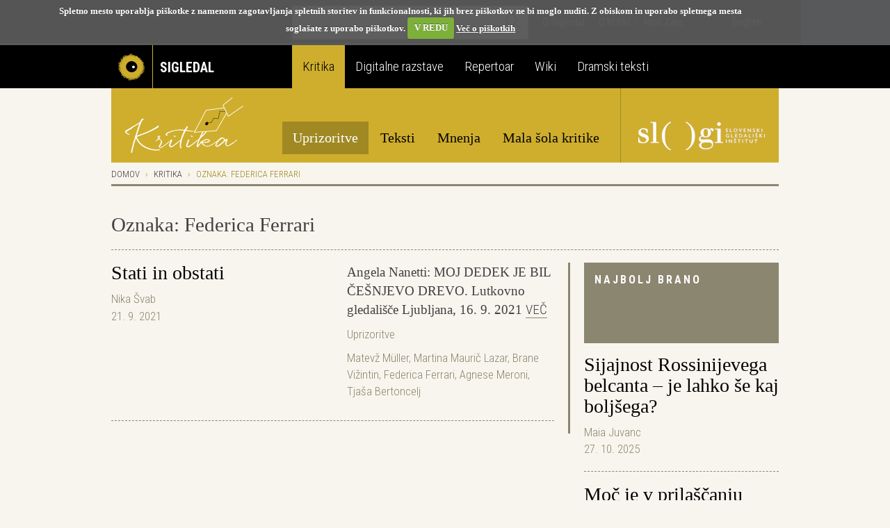

--- FILE ---
content_type: text/html; charset=utf-8
request_url: https://www.google.com/recaptcha/api2/anchor?ar=1&k=6LfEABMUAAAAAMK_qDRHOTY9NcVbnKEXJXwhTPEe&co=aHR0cHM6Ly92ZXphLnNpZ2xlZGFsLm9yZzo0NDM.&hl=sl&v=PoyoqOPhxBO7pBk68S4YbpHZ&theme=dark&size=normal&anchor-ms=20000&execute-ms=30000&cb=z5nrlu2ul9aw
body_size: 49531
content:
<!DOCTYPE HTML><html dir="ltr" lang="sl"><head><meta http-equiv="Content-Type" content="text/html; charset=UTF-8">
<meta http-equiv="X-UA-Compatible" content="IE=edge">
<title>reCAPTCHA</title>
<style type="text/css">
/* cyrillic-ext */
@font-face {
  font-family: 'Roboto';
  font-style: normal;
  font-weight: 400;
  font-stretch: 100%;
  src: url(//fonts.gstatic.com/s/roboto/v48/KFO7CnqEu92Fr1ME7kSn66aGLdTylUAMa3GUBHMdazTgWw.woff2) format('woff2');
  unicode-range: U+0460-052F, U+1C80-1C8A, U+20B4, U+2DE0-2DFF, U+A640-A69F, U+FE2E-FE2F;
}
/* cyrillic */
@font-face {
  font-family: 'Roboto';
  font-style: normal;
  font-weight: 400;
  font-stretch: 100%;
  src: url(//fonts.gstatic.com/s/roboto/v48/KFO7CnqEu92Fr1ME7kSn66aGLdTylUAMa3iUBHMdazTgWw.woff2) format('woff2');
  unicode-range: U+0301, U+0400-045F, U+0490-0491, U+04B0-04B1, U+2116;
}
/* greek-ext */
@font-face {
  font-family: 'Roboto';
  font-style: normal;
  font-weight: 400;
  font-stretch: 100%;
  src: url(//fonts.gstatic.com/s/roboto/v48/KFO7CnqEu92Fr1ME7kSn66aGLdTylUAMa3CUBHMdazTgWw.woff2) format('woff2');
  unicode-range: U+1F00-1FFF;
}
/* greek */
@font-face {
  font-family: 'Roboto';
  font-style: normal;
  font-weight: 400;
  font-stretch: 100%;
  src: url(//fonts.gstatic.com/s/roboto/v48/KFO7CnqEu92Fr1ME7kSn66aGLdTylUAMa3-UBHMdazTgWw.woff2) format('woff2');
  unicode-range: U+0370-0377, U+037A-037F, U+0384-038A, U+038C, U+038E-03A1, U+03A3-03FF;
}
/* math */
@font-face {
  font-family: 'Roboto';
  font-style: normal;
  font-weight: 400;
  font-stretch: 100%;
  src: url(//fonts.gstatic.com/s/roboto/v48/KFO7CnqEu92Fr1ME7kSn66aGLdTylUAMawCUBHMdazTgWw.woff2) format('woff2');
  unicode-range: U+0302-0303, U+0305, U+0307-0308, U+0310, U+0312, U+0315, U+031A, U+0326-0327, U+032C, U+032F-0330, U+0332-0333, U+0338, U+033A, U+0346, U+034D, U+0391-03A1, U+03A3-03A9, U+03B1-03C9, U+03D1, U+03D5-03D6, U+03F0-03F1, U+03F4-03F5, U+2016-2017, U+2034-2038, U+203C, U+2040, U+2043, U+2047, U+2050, U+2057, U+205F, U+2070-2071, U+2074-208E, U+2090-209C, U+20D0-20DC, U+20E1, U+20E5-20EF, U+2100-2112, U+2114-2115, U+2117-2121, U+2123-214F, U+2190, U+2192, U+2194-21AE, U+21B0-21E5, U+21F1-21F2, U+21F4-2211, U+2213-2214, U+2216-22FF, U+2308-230B, U+2310, U+2319, U+231C-2321, U+2336-237A, U+237C, U+2395, U+239B-23B7, U+23D0, U+23DC-23E1, U+2474-2475, U+25AF, U+25B3, U+25B7, U+25BD, U+25C1, U+25CA, U+25CC, U+25FB, U+266D-266F, U+27C0-27FF, U+2900-2AFF, U+2B0E-2B11, U+2B30-2B4C, U+2BFE, U+3030, U+FF5B, U+FF5D, U+1D400-1D7FF, U+1EE00-1EEFF;
}
/* symbols */
@font-face {
  font-family: 'Roboto';
  font-style: normal;
  font-weight: 400;
  font-stretch: 100%;
  src: url(//fonts.gstatic.com/s/roboto/v48/KFO7CnqEu92Fr1ME7kSn66aGLdTylUAMaxKUBHMdazTgWw.woff2) format('woff2');
  unicode-range: U+0001-000C, U+000E-001F, U+007F-009F, U+20DD-20E0, U+20E2-20E4, U+2150-218F, U+2190, U+2192, U+2194-2199, U+21AF, U+21E6-21F0, U+21F3, U+2218-2219, U+2299, U+22C4-22C6, U+2300-243F, U+2440-244A, U+2460-24FF, U+25A0-27BF, U+2800-28FF, U+2921-2922, U+2981, U+29BF, U+29EB, U+2B00-2BFF, U+4DC0-4DFF, U+FFF9-FFFB, U+10140-1018E, U+10190-1019C, U+101A0, U+101D0-101FD, U+102E0-102FB, U+10E60-10E7E, U+1D2C0-1D2D3, U+1D2E0-1D37F, U+1F000-1F0FF, U+1F100-1F1AD, U+1F1E6-1F1FF, U+1F30D-1F30F, U+1F315, U+1F31C, U+1F31E, U+1F320-1F32C, U+1F336, U+1F378, U+1F37D, U+1F382, U+1F393-1F39F, U+1F3A7-1F3A8, U+1F3AC-1F3AF, U+1F3C2, U+1F3C4-1F3C6, U+1F3CA-1F3CE, U+1F3D4-1F3E0, U+1F3ED, U+1F3F1-1F3F3, U+1F3F5-1F3F7, U+1F408, U+1F415, U+1F41F, U+1F426, U+1F43F, U+1F441-1F442, U+1F444, U+1F446-1F449, U+1F44C-1F44E, U+1F453, U+1F46A, U+1F47D, U+1F4A3, U+1F4B0, U+1F4B3, U+1F4B9, U+1F4BB, U+1F4BF, U+1F4C8-1F4CB, U+1F4D6, U+1F4DA, U+1F4DF, U+1F4E3-1F4E6, U+1F4EA-1F4ED, U+1F4F7, U+1F4F9-1F4FB, U+1F4FD-1F4FE, U+1F503, U+1F507-1F50B, U+1F50D, U+1F512-1F513, U+1F53E-1F54A, U+1F54F-1F5FA, U+1F610, U+1F650-1F67F, U+1F687, U+1F68D, U+1F691, U+1F694, U+1F698, U+1F6AD, U+1F6B2, U+1F6B9-1F6BA, U+1F6BC, U+1F6C6-1F6CF, U+1F6D3-1F6D7, U+1F6E0-1F6EA, U+1F6F0-1F6F3, U+1F6F7-1F6FC, U+1F700-1F7FF, U+1F800-1F80B, U+1F810-1F847, U+1F850-1F859, U+1F860-1F887, U+1F890-1F8AD, U+1F8B0-1F8BB, U+1F8C0-1F8C1, U+1F900-1F90B, U+1F93B, U+1F946, U+1F984, U+1F996, U+1F9E9, U+1FA00-1FA6F, U+1FA70-1FA7C, U+1FA80-1FA89, U+1FA8F-1FAC6, U+1FACE-1FADC, U+1FADF-1FAE9, U+1FAF0-1FAF8, U+1FB00-1FBFF;
}
/* vietnamese */
@font-face {
  font-family: 'Roboto';
  font-style: normal;
  font-weight: 400;
  font-stretch: 100%;
  src: url(//fonts.gstatic.com/s/roboto/v48/KFO7CnqEu92Fr1ME7kSn66aGLdTylUAMa3OUBHMdazTgWw.woff2) format('woff2');
  unicode-range: U+0102-0103, U+0110-0111, U+0128-0129, U+0168-0169, U+01A0-01A1, U+01AF-01B0, U+0300-0301, U+0303-0304, U+0308-0309, U+0323, U+0329, U+1EA0-1EF9, U+20AB;
}
/* latin-ext */
@font-face {
  font-family: 'Roboto';
  font-style: normal;
  font-weight: 400;
  font-stretch: 100%;
  src: url(//fonts.gstatic.com/s/roboto/v48/KFO7CnqEu92Fr1ME7kSn66aGLdTylUAMa3KUBHMdazTgWw.woff2) format('woff2');
  unicode-range: U+0100-02BA, U+02BD-02C5, U+02C7-02CC, U+02CE-02D7, U+02DD-02FF, U+0304, U+0308, U+0329, U+1D00-1DBF, U+1E00-1E9F, U+1EF2-1EFF, U+2020, U+20A0-20AB, U+20AD-20C0, U+2113, U+2C60-2C7F, U+A720-A7FF;
}
/* latin */
@font-face {
  font-family: 'Roboto';
  font-style: normal;
  font-weight: 400;
  font-stretch: 100%;
  src: url(//fonts.gstatic.com/s/roboto/v48/KFO7CnqEu92Fr1ME7kSn66aGLdTylUAMa3yUBHMdazQ.woff2) format('woff2');
  unicode-range: U+0000-00FF, U+0131, U+0152-0153, U+02BB-02BC, U+02C6, U+02DA, U+02DC, U+0304, U+0308, U+0329, U+2000-206F, U+20AC, U+2122, U+2191, U+2193, U+2212, U+2215, U+FEFF, U+FFFD;
}
/* cyrillic-ext */
@font-face {
  font-family: 'Roboto';
  font-style: normal;
  font-weight: 500;
  font-stretch: 100%;
  src: url(//fonts.gstatic.com/s/roboto/v48/KFO7CnqEu92Fr1ME7kSn66aGLdTylUAMa3GUBHMdazTgWw.woff2) format('woff2');
  unicode-range: U+0460-052F, U+1C80-1C8A, U+20B4, U+2DE0-2DFF, U+A640-A69F, U+FE2E-FE2F;
}
/* cyrillic */
@font-face {
  font-family: 'Roboto';
  font-style: normal;
  font-weight: 500;
  font-stretch: 100%;
  src: url(//fonts.gstatic.com/s/roboto/v48/KFO7CnqEu92Fr1ME7kSn66aGLdTylUAMa3iUBHMdazTgWw.woff2) format('woff2');
  unicode-range: U+0301, U+0400-045F, U+0490-0491, U+04B0-04B1, U+2116;
}
/* greek-ext */
@font-face {
  font-family: 'Roboto';
  font-style: normal;
  font-weight: 500;
  font-stretch: 100%;
  src: url(//fonts.gstatic.com/s/roboto/v48/KFO7CnqEu92Fr1ME7kSn66aGLdTylUAMa3CUBHMdazTgWw.woff2) format('woff2');
  unicode-range: U+1F00-1FFF;
}
/* greek */
@font-face {
  font-family: 'Roboto';
  font-style: normal;
  font-weight: 500;
  font-stretch: 100%;
  src: url(//fonts.gstatic.com/s/roboto/v48/KFO7CnqEu92Fr1ME7kSn66aGLdTylUAMa3-UBHMdazTgWw.woff2) format('woff2');
  unicode-range: U+0370-0377, U+037A-037F, U+0384-038A, U+038C, U+038E-03A1, U+03A3-03FF;
}
/* math */
@font-face {
  font-family: 'Roboto';
  font-style: normal;
  font-weight: 500;
  font-stretch: 100%;
  src: url(//fonts.gstatic.com/s/roboto/v48/KFO7CnqEu92Fr1ME7kSn66aGLdTylUAMawCUBHMdazTgWw.woff2) format('woff2');
  unicode-range: U+0302-0303, U+0305, U+0307-0308, U+0310, U+0312, U+0315, U+031A, U+0326-0327, U+032C, U+032F-0330, U+0332-0333, U+0338, U+033A, U+0346, U+034D, U+0391-03A1, U+03A3-03A9, U+03B1-03C9, U+03D1, U+03D5-03D6, U+03F0-03F1, U+03F4-03F5, U+2016-2017, U+2034-2038, U+203C, U+2040, U+2043, U+2047, U+2050, U+2057, U+205F, U+2070-2071, U+2074-208E, U+2090-209C, U+20D0-20DC, U+20E1, U+20E5-20EF, U+2100-2112, U+2114-2115, U+2117-2121, U+2123-214F, U+2190, U+2192, U+2194-21AE, U+21B0-21E5, U+21F1-21F2, U+21F4-2211, U+2213-2214, U+2216-22FF, U+2308-230B, U+2310, U+2319, U+231C-2321, U+2336-237A, U+237C, U+2395, U+239B-23B7, U+23D0, U+23DC-23E1, U+2474-2475, U+25AF, U+25B3, U+25B7, U+25BD, U+25C1, U+25CA, U+25CC, U+25FB, U+266D-266F, U+27C0-27FF, U+2900-2AFF, U+2B0E-2B11, U+2B30-2B4C, U+2BFE, U+3030, U+FF5B, U+FF5D, U+1D400-1D7FF, U+1EE00-1EEFF;
}
/* symbols */
@font-face {
  font-family: 'Roboto';
  font-style: normal;
  font-weight: 500;
  font-stretch: 100%;
  src: url(//fonts.gstatic.com/s/roboto/v48/KFO7CnqEu92Fr1ME7kSn66aGLdTylUAMaxKUBHMdazTgWw.woff2) format('woff2');
  unicode-range: U+0001-000C, U+000E-001F, U+007F-009F, U+20DD-20E0, U+20E2-20E4, U+2150-218F, U+2190, U+2192, U+2194-2199, U+21AF, U+21E6-21F0, U+21F3, U+2218-2219, U+2299, U+22C4-22C6, U+2300-243F, U+2440-244A, U+2460-24FF, U+25A0-27BF, U+2800-28FF, U+2921-2922, U+2981, U+29BF, U+29EB, U+2B00-2BFF, U+4DC0-4DFF, U+FFF9-FFFB, U+10140-1018E, U+10190-1019C, U+101A0, U+101D0-101FD, U+102E0-102FB, U+10E60-10E7E, U+1D2C0-1D2D3, U+1D2E0-1D37F, U+1F000-1F0FF, U+1F100-1F1AD, U+1F1E6-1F1FF, U+1F30D-1F30F, U+1F315, U+1F31C, U+1F31E, U+1F320-1F32C, U+1F336, U+1F378, U+1F37D, U+1F382, U+1F393-1F39F, U+1F3A7-1F3A8, U+1F3AC-1F3AF, U+1F3C2, U+1F3C4-1F3C6, U+1F3CA-1F3CE, U+1F3D4-1F3E0, U+1F3ED, U+1F3F1-1F3F3, U+1F3F5-1F3F7, U+1F408, U+1F415, U+1F41F, U+1F426, U+1F43F, U+1F441-1F442, U+1F444, U+1F446-1F449, U+1F44C-1F44E, U+1F453, U+1F46A, U+1F47D, U+1F4A3, U+1F4B0, U+1F4B3, U+1F4B9, U+1F4BB, U+1F4BF, U+1F4C8-1F4CB, U+1F4D6, U+1F4DA, U+1F4DF, U+1F4E3-1F4E6, U+1F4EA-1F4ED, U+1F4F7, U+1F4F9-1F4FB, U+1F4FD-1F4FE, U+1F503, U+1F507-1F50B, U+1F50D, U+1F512-1F513, U+1F53E-1F54A, U+1F54F-1F5FA, U+1F610, U+1F650-1F67F, U+1F687, U+1F68D, U+1F691, U+1F694, U+1F698, U+1F6AD, U+1F6B2, U+1F6B9-1F6BA, U+1F6BC, U+1F6C6-1F6CF, U+1F6D3-1F6D7, U+1F6E0-1F6EA, U+1F6F0-1F6F3, U+1F6F7-1F6FC, U+1F700-1F7FF, U+1F800-1F80B, U+1F810-1F847, U+1F850-1F859, U+1F860-1F887, U+1F890-1F8AD, U+1F8B0-1F8BB, U+1F8C0-1F8C1, U+1F900-1F90B, U+1F93B, U+1F946, U+1F984, U+1F996, U+1F9E9, U+1FA00-1FA6F, U+1FA70-1FA7C, U+1FA80-1FA89, U+1FA8F-1FAC6, U+1FACE-1FADC, U+1FADF-1FAE9, U+1FAF0-1FAF8, U+1FB00-1FBFF;
}
/* vietnamese */
@font-face {
  font-family: 'Roboto';
  font-style: normal;
  font-weight: 500;
  font-stretch: 100%;
  src: url(//fonts.gstatic.com/s/roboto/v48/KFO7CnqEu92Fr1ME7kSn66aGLdTylUAMa3OUBHMdazTgWw.woff2) format('woff2');
  unicode-range: U+0102-0103, U+0110-0111, U+0128-0129, U+0168-0169, U+01A0-01A1, U+01AF-01B0, U+0300-0301, U+0303-0304, U+0308-0309, U+0323, U+0329, U+1EA0-1EF9, U+20AB;
}
/* latin-ext */
@font-face {
  font-family: 'Roboto';
  font-style: normal;
  font-weight: 500;
  font-stretch: 100%;
  src: url(//fonts.gstatic.com/s/roboto/v48/KFO7CnqEu92Fr1ME7kSn66aGLdTylUAMa3KUBHMdazTgWw.woff2) format('woff2');
  unicode-range: U+0100-02BA, U+02BD-02C5, U+02C7-02CC, U+02CE-02D7, U+02DD-02FF, U+0304, U+0308, U+0329, U+1D00-1DBF, U+1E00-1E9F, U+1EF2-1EFF, U+2020, U+20A0-20AB, U+20AD-20C0, U+2113, U+2C60-2C7F, U+A720-A7FF;
}
/* latin */
@font-face {
  font-family: 'Roboto';
  font-style: normal;
  font-weight: 500;
  font-stretch: 100%;
  src: url(//fonts.gstatic.com/s/roboto/v48/KFO7CnqEu92Fr1ME7kSn66aGLdTylUAMa3yUBHMdazQ.woff2) format('woff2');
  unicode-range: U+0000-00FF, U+0131, U+0152-0153, U+02BB-02BC, U+02C6, U+02DA, U+02DC, U+0304, U+0308, U+0329, U+2000-206F, U+20AC, U+2122, U+2191, U+2193, U+2212, U+2215, U+FEFF, U+FFFD;
}
/* cyrillic-ext */
@font-face {
  font-family: 'Roboto';
  font-style: normal;
  font-weight: 900;
  font-stretch: 100%;
  src: url(//fonts.gstatic.com/s/roboto/v48/KFO7CnqEu92Fr1ME7kSn66aGLdTylUAMa3GUBHMdazTgWw.woff2) format('woff2');
  unicode-range: U+0460-052F, U+1C80-1C8A, U+20B4, U+2DE0-2DFF, U+A640-A69F, U+FE2E-FE2F;
}
/* cyrillic */
@font-face {
  font-family: 'Roboto';
  font-style: normal;
  font-weight: 900;
  font-stretch: 100%;
  src: url(//fonts.gstatic.com/s/roboto/v48/KFO7CnqEu92Fr1ME7kSn66aGLdTylUAMa3iUBHMdazTgWw.woff2) format('woff2');
  unicode-range: U+0301, U+0400-045F, U+0490-0491, U+04B0-04B1, U+2116;
}
/* greek-ext */
@font-face {
  font-family: 'Roboto';
  font-style: normal;
  font-weight: 900;
  font-stretch: 100%;
  src: url(//fonts.gstatic.com/s/roboto/v48/KFO7CnqEu92Fr1ME7kSn66aGLdTylUAMa3CUBHMdazTgWw.woff2) format('woff2');
  unicode-range: U+1F00-1FFF;
}
/* greek */
@font-face {
  font-family: 'Roboto';
  font-style: normal;
  font-weight: 900;
  font-stretch: 100%;
  src: url(//fonts.gstatic.com/s/roboto/v48/KFO7CnqEu92Fr1ME7kSn66aGLdTylUAMa3-UBHMdazTgWw.woff2) format('woff2');
  unicode-range: U+0370-0377, U+037A-037F, U+0384-038A, U+038C, U+038E-03A1, U+03A3-03FF;
}
/* math */
@font-face {
  font-family: 'Roboto';
  font-style: normal;
  font-weight: 900;
  font-stretch: 100%;
  src: url(//fonts.gstatic.com/s/roboto/v48/KFO7CnqEu92Fr1ME7kSn66aGLdTylUAMawCUBHMdazTgWw.woff2) format('woff2');
  unicode-range: U+0302-0303, U+0305, U+0307-0308, U+0310, U+0312, U+0315, U+031A, U+0326-0327, U+032C, U+032F-0330, U+0332-0333, U+0338, U+033A, U+0346, U+034D, U+0391-03A1, U+03A3-03A9, U+03B1-03C9, U+03D1, U+03D5-03D6, U+03F0-03F1, U+03F4-03F5, U+2016-2017, U+2034-2038, U+203C, U+2040, U+2043, U+2047, U+2050, U+2057, U+205F, U+2070-2071, U+2074-208E, U+2090-209C, U+20D0-20DC, U+20E1, U+20E5-20EF, U+2100-2112, U+2114-2115, U+2117-2121, U+2123-214F, U+2190, U+2192, U+2194-21AE, U+21B0-21E5, U+21F1-21F2, U+21F4-2211, U+2213-2214, U+2216-22FF, U+2308-230B, U+2310, U+2319, U+231C-2321, U+2336-237A, U+237C, U+2395, U+239B-23B7, U+23D0, U+23DC-23E1, U+2474-2475, U+25AF, U+25B3, U+25B7, U+25BD, U+25C1, U+25CA, U+25CC, U+25FB, U+266D-266F, U+27C0-27FF, U+2900-2AFF, U+2B0E-2B11, U+2B30-2B4C, U+2BFE, U+3030, U+FF5B, U+FF5D, U+1D400-1D7FF, U+1EE00-1EEFF;
}
/* symbols */
@font-face {
  font-family: 'Roboto';
  font-style: normal;
  font-weight: 900;
  font-stretch: 100%;
  src: url(//fonts.gstatic.com/s/roboto/v48/KFO7CnqEu92Fr1ME7kSn66aGLdTylUAMaxKUBHMdazTgWw.woff2) format('woff2');
  unicode-range: U+0001-000C, U+000E-001F, U+007F-009F, U+20DD-20E0, U+20E2-20E4, U+2150-218F, U+2190, U+2192, U+2194-2199, U+21AF, U+21E6-21F0, U+21F3, U+2218-2219, U+2299, U+22C4-22C6, U+2300-243F, U+2440-244A, U+2460-24FF, U+25A0-27BF, U+2800-28FF, U+2921-2922, U+2981, U+29BF, U+29EB, U+2B00-2BFF, U+4DC0-4DFF, U+FFF9-FFFB, U+10140-1018E, U+10190-1019C, U+101A0, U+101D0-101FD, U+102E0-102FB, U+10E60-10E7E, U+1D2C0-1D2D3, U+1D2E0-1D37F, U+1F000-1F0FF, U+1F100-1F1AD, U+1F1E6-1F1FF, U+1F30D-1F30F, U+1F315, U+1F31C, U+1F31E, U+1F320-1F32C, U+1F336, U+1F378, U+1F37D, U+1F382, U+1F393-1F39F, U+1F3A7-1F3A8, U+1F3AC-1F3AF, U+1F3C2, U+1F3C4-1F3C6, U+1F3CA-1F3CE, U+1F3D4-1F3E0, U+1F3ED, U+1F3F1-1F3F3, U+1F3F5-1F3F7, U+1F408, U+1F415, U+1F41F, U+1F426, U+1F43F, U+1F441-1F442, U+1F444, U+1F446-1F449, U+1F44C-1F44E, U+1F453, U+1F46A, U+1F47D, U+1F4A3, U+1F4B0, U+1F4B3, U+1F4B9, U+1F4BB, U+1F4BF, U+1F4C8-1F4CB, U+1F4D6, U+1F4DA, U+1F4DF, U+1F4E3-1F4E6, U+1F4EA-1F4ED, U+1F4F7, U+1F4F9-1F4FB, U+1F4FD-1F4FE, U+1F503, U+1F507-1F50B, U+1F50D, U+1F512-1F513, U+1F53E-1F54A, U+1F54F-1F5FA, U+1F610, U+1F650-1F67F, U+1F687, U+1F68D, U+1F691, U+1F694, U+1F698, U+1F6AD, U+1F6B2, U+1F6B9-1F6BA, U+1F6BC, U+1F6C6-1F6CF, U+1F6D3-1F6D7, U+1F6E0-1F6EA, U+1F6F0-1F6F3, U+1F6F7-1F6FC, U+1F700-1F7FF, U+1F800-1F80B, U+1F810-1F847, U+1F850-1F859, U+1F860-1F887, U+1F890-1F8AD, U+1F8B0-1F8BB, U+1F8C0-1F8C1, U+1F900-1F90B, U+1F93B, U+1F946, U+1F984, U+1F996, U+1F9E9, U+1FA00-1FA6F, U+1FA70-1FA7C, U+1FA80-1FA89, U+1FA8F-1FAC6, U+1FACE-1FADC, U+1FADF-1FAE9, U+1FAF0-1FAF8, U+1FB00-1FBFF;
}
/* vietnamese */
@font-face {
  font-family: 'Roboto';
  font-style: normal;
  font-weight: 900;
  font-stretch: 100%;
  src: url(//fonts.gstatic.com/s/roboto/v48/KFO7CnqEu92Fr1ME7kSn66aGLdTylUAMa3OUBHMdazTgWw.woff2) format('woff2');
  unicode-range: U+0102-0103, U+0110-0111, U+0128-0129, U+0168-0169, U+01A0-01A1, U+01AF-01B0, U+0300-0301, U+0303-0304, U+0308-0309, U+0323, U+0329, U+1EA0-1EF9, U+20AB;
}
/* latin-ext */
@font-face {
  font-family: 'Roboto';
  font-style: normal;
  font-weight: 900;
  font-stretch: 100%;
  src: url(//fonts.gstatic.com/s/roboto/v48/KFO7CnqEu92Fr1ME7kSn66aGLdTylUAMa3KUBHMdazTgWw.woff2) format('woff2');
  unicode-range: U+0100-02BA, U+02BD-02C5, U+02C7-02CC, U+02CE-02D7, U+02DD-02FF, U+0304, U+0308, U+0329, U+1D00-1DBF, U+1E00-1E9F, U+1EF2-1EFF, U+2020, U+20A0-20AB, U+20AD-20C0, U+2113, U+2C60-2C7F, U+A720-A7FF;
}
/* latin */
@font-face {
  font-family: 'Roboto';
  font-style: normal;
  font-weight: 900;
  font-stretch: 100%;
  src: url(//fonts.gstatic.com/s/roboto/v48/KFO7CnqEu92Fr1ME7kSn66aGLdTylUAMa3yUBHMdazQ.woff2) format('woff2');
  unicode-range: U+0000-00FF, U+0131, U+0152-0153, U+02BB-02BC, U+02C6, U+02DA, U+02DC, U+0304, U+0308, U+0329, U+2000-206F, U+20AC, U+2122, U+2191, U+2193, U+2212, U+2215, U+FEFF, U+FFFD;
}

</style>
<link rel="stylesheet" type="text/css" href="https://www.gstatic.com/recaptcha/releases/PoyoqOPhxBO7pBk68S4YbpHZ/styles__ltr.css">
<script nonce="74_oMs0Boj-wabxIRgFTeA" type="text/javascript">window['__recaptcha_api'] = 'https://www.google.com/recaptcha/api2/';</script>
<script type="text/javascript" src="https://www.gstatic.com/recaptcha/releases/PoyoqOPhxBO7pBk68S4YbpHZ/recaptcha__sl.js" nonce="74_oMs0Boj-wabxIRgFTeA">
      
    </script></head>
<body><div id="rc-anchor-alert" class="rc-anchor-alert"></div>
<input type="hidden" id="recaptcha-token" value="[base64]">
<script type="text/javascript" nonce="74_oMs0Boj-wabxIRgFTeA">
      recaptcha.anchor.Main.init("[\x22ainput\x22,[\x22bgdata\x22,\x22\x22,\[base64]/[base64]/[base64]/[base64]/[base64]/[base64]/KGcoTywyNTMsTy5PKSxVRyhPLEMpKTpnKE8sMjUzLEMpLE8pKSxsKSksTykpfSxieT1mdW5jdGlvbihDLE8sdSxsKXtmb3IobD0odT1SKEMpLDApO08+MDtPLS0pbD1sPDw4fFooQyk7ZyhDLHUsbCl9LFVHPWZ1bmN0aW9uKEMsTyl7Qy5pLmxlbmd0aD4xMDQ/[base64]/[base64]/[base64]/[base64]/[base64]/[base64]/[base64]\\u003d\x22,\[base64]\x22,\[base64]/wrs9w5zChcOKw6w2ASvCj8Oyw6HCtA7Dg8KdB8Obw7jDp8Ouw4TDpcK5w67DjggxO0kPAcOvYQ/DtDDCnn0gQlAEUsOCw5XDqcKDY8K+w5YLE8KVF8KjwqAjwoMlfMKBw7w0wp7CrHwWQXMhwr/CrXzDncKQJXjCl8K+wqE5wp/CuR/DjSAFw5IHIcK/wqQvwrUCMGHCt8K/w60nwrXDojnCilFiBlHDmcOMNwoQwpc6wqFLVSTDjjDDpMKJw64dw6fDn0wew7s2woxLAmfCj8OZwpgkwp0zwqB8w5dqw7hLwog/RiomwqTCjSvDtsKmwrLDi2cFN8KDw7LDoMKAGUozORnDk8K4TgHCp8OQRsObwozCgjVQQcKewpIPEcODw7N0RcKoI8KwXkhZwoPDnsOdwoHCowwKwo5wwrzCthHDmsObQHFEw7N0w4ljDhTDkcOCRG/CoR4iwrt2w5tdasOeZxY2w6DChMKyEcKPw6Bhw7FNWSkmVh/Dpn4ALMOxQB/DsMONR8K3fHswB8OqUMOhw63DrS3DvsOAwpAuw61vCUh6w4fChTMQbcO+woscwqbCpMOFKmEawpfDlxhLwqrDnjJfBlbCnVnDpMOLYm5tw4/[base64]/DinVfwrsXwpTCiGDDu0vDkyAsTljCnsOmwqPCg8KEbmrCsMOOESoxNyUOw73CsMKCPsKCNDTCn8OEODBtRjo3w4w/SsKkw47CtcOmwoNKccOYZms+wq/CrR1cXMOswqTCq1YlbiF5w7bDv8O2EMOHw5/[base64]/Cnx5FWBocw53DrsKveQfCvsOnwrDDo8Ocw6E2LWNOwozCicK9w4cOCcK3w4LCtsKyJcKHwqLCusKewoPDo1EsEsKkwpwbw5ZOP8Ohwq3DhcKRdQLDg8OUFg3CrMK1JBLCmsK6wo3CgnvDvBfCgMO1wpgAw4PCv8OzD03CiDPCvVLDrcOrwoXDuUrDsXEmw5k/LsOQcMOgw4DDkT3DvzjDjXzDix1fAF8rwpkJwprClykBTsONP8KGwpZvcTRRwoBEUCXDnifDvsKKw73Dn8KCw7cvwpNKwolhWsOqw7ULwqLDlsOewoEvwqrDocKfR8O5bMO7H8OqLTEiwrICwqRcPcOfwrURXAPDp8KkDcKRNhjCoMK/wrfDiHHDrsKFw7Q7w4kKw4MVwoXCnyM3fcKFeUshIsKyw58pBz4Dw4DCtS/Ci2ZJw5LDkljDg2PCuE9rw4E1wr7DmGxVLEXDqWzCmcOqw5xhw6Y3HsK1w4vChnbDvsOIwopgw5bDiMO9w4vCniXDqcKsw74DU8OcYjfDssOGw7pkcEl3w4MJY8K1wpnCulbCusOPwpnCvgvCu8OSXXnDg0jCkhXCmxpIPsK/WsKdS8KiacKzw5lCXcKwYm9uwqhDFcK4w7bDshE6J2lXZ3kXw67DhsKfw5ccVMOFHD8aVxxWQcKfCH1nAjxrCgx8wqo+b8Omw4EWwovCjcOCwopybQhbGMKlw6JDwojDnsOEYcOAb8OVw5/CrsKdCWsuwrLCkcK3CMKeQsKPwrXCtcOkw4pDWF0GXMOKeS52Enojw4nCocKdTmdRWHMYKcKLwoJuw4JGw6Acwo0Nw43CrW4aBcOvw6QrZ8OTwr7Drjcdw57Dp3jClcKMQXnCnsOBYw00w5Nbw6h6w6dkV8KfbsORHXPCl8K/D8KsVwQLeMOAwowPw65wHcObfVsZwpXCtWwEOsKfB33Dr2bDrMKpw7bClVRjbMK3DsKLHiXDv8OTLSzCt8OtQUrCpMK3f0vDo8KuHFTCgifDlyDCpz3DrlvDhxcUwpDCmcOKYMK5w7Adwot4wpjCpcKWJnVIHwxZwoDDkcK5w7UDwpTCl0nCnFsJKkbCmMK/UQPDtcKxHF7Dk8KxXkjDtxjDn8OkKx/CuynDqsKFwodQbsO0K1Ejw590worCmcKhw6k1HgYcwqLDhcKQCcKWw4nDi8O4wrh/[base64]/wpvCtMK8w6oUTMKfwoDDkxciSMKAGMOOBzgxw7JqVCLDucKnYsKWw7YsasKPflTDj0/CicK/wo7ChcKbwqNeCsKXe8KZwqPDn8KawqlAw57DlxbCqsKAwoU2ET13A00RwrfCs8OaY8O+RcOyIDLChH/Co8KUw75Wwo0ODcKvThU8wr7Cr8KabGtiWRDCiMKJPCHDmQplYMOjOsKlVAM/wqrDg8OPwpHDijMGVsOcw7PChcOWw4sTw5RCw41awpPDpsO+UsODAMOPw7QFwpgxDcKudUkgw4/ClQwdw73Csy0dwrbDqmHCnkgUw4bCoMOiwptuMijDncOuwoZcFcKdAsKOw7YjA8OlGU4YVn3DkcKTRMKDH8O3MQVCUMOhb8KBQ1FFNS3DsMOZw6JLaMO8alo9OWovw4LCrsOcV2HCgB/DtiHDugTChsK0wq8efMORwrnCsxPChcKrbxXDvBU4DQgJasK6bcKgeDjDoQ92wqgfWxTDosOsw6TCo8OvfFwUw7zCqG11TSjDucKhwrjCrMOIw67DosKIw5nDtcKrwpp2R3fCscKJGVAOIMK7w4Ygw4nDucObw6/Dh2XDisKgwpDCtsKAwpIwScKCKXnCj8KXdsOoacOHw7fDozZXwo0QwrM6TMKWKx7DksKYw6bChCDDrcOxwozCtsOIYygsw4DCssKdwo3Dk0J3wrt/[base64]/DmxJwwobCjVE8wrHDuRofJBvDo8OHZHgpWjQ4wr/[base64]/wpBdNMOJwqXDpQjDuMOBwobDoRVAY8KIw5IkMcKDw5PCqCEtBw/Drkkkw7/DgcKzw48lQjrDiVN8w6LDoHgpBh3DiGtmEMO0w6NVJ8OgQRJow63CjMKgw5DDg8OGw53Cvi/CiMOww6vCokDDjsKiw7XCusK7wrJeLCDDrsK2w5PDs8OdGg8yKlTDscOmwolHfcOxIsKiw7paaMKBw5JjwpvCvsOBw7rDqcKnwr/CkFPDjRvCqX7Dn8O4CcOKM8OCf8Kuw4rDv8OacybCqF00wpgkwqRGw6zCkcOAw7pEwrbChCgtK2N6wqUfw7/CrzbDp2kgwrPCpghidVbDu11jwoLDrR7DmsO1QU9/N8OWwrLCp8Klw7FYKcK6w7HDiBfCpybCuUUlw5QwYRg8wp02wr4gwocdGMKzNg/[base64]/DhsOcamjCkXwQw7o7w7zDv8OYFUPDoMOnbHLCssKrwprCjMOPw6XDt8Kld8OMAHXDusK/[base64]/[base64]/O8OKdnbDrFdowp/Cj8KqdsOIw4LDrl3CoUzDomfDmh/CiMOkwrnDncKHw5sLwo7DmFLDr8KScABtw58swpLDmsOMwpDChMOQwql4wp/DvsKNAmDCkknCnXFoMcOqAcODA0wlERDDkUFkw74wwqLCqGkPwowqw4ZqHkzDv8KvwoDDksOVQ8OkTcOtfkPDi33CmFDCg8K+K37CrcK9EDU3w4XCvHLCnsK0wpzDhALCigkLwpdzdMOuRVEawqQiOirCnsKRw4xjw5A5WSHDsXhKwrkCwqPDh1rDlMKDw55sCx/DkDnCvcO9DcKXw7xvw5o4IMKpw5nCg03DgzbDqMOPIMOmYnLCiTtzCMOpFTYgw4fCr8KnfiXDlsKAw7VMZBXDrcK/w5zCncOgw6J8AkrDgSvCgsO2JBVySMO/BcKQwpfCjcKcGAh+wpsGwpHCjsO3aMOpRcKNw7V9dCvDtHMMfsOEw5JMw6zDv8OrEsK3wqXDqBJ8XmHDssKYw7nCtRjDtsO8YcKZFMOYWGnDq8Ovwo7DocOZwpzDscK+IQ3DtRF1wrgrLsKVacOibCfCpyoqVQIOwq7CtXYCczhef8KyKcKSwqQjwr5APcK3Nh/CjF/DusKiEkXDmBE6KsK7woPDsCrDncKGwrl7cDXDlcOOwoDDgwMKw57CrgPCgsOqw6rDqxbDoH/[base64]/[base64]/[base64]/DnyXDk8O2ICjDgMK3J8KFesK2wqHDuQ3CscKKw4rCkAfDnMKPw6rDtsOEwqllw54BX8OeTwDCqsKdwqXCr2zCiMOGw7nCozwfPsOEw5/DkgjDtnnChMKqU2TDpgDCsMKGa1vCo3E3ccKWwrbDhSJ1XD7CtcKyw5Y9fHE4wqDDuxjDoEJcSH1Mw4/DrSUnQmxtEwvCm3B8w5rDrnDCvirDk8KSwq3DrFs+wqRkfMORw63CoMKuw5bDpBg7w792wozDjMKEEkY9wqbDiMKrwrvCoQrCqcOLAQkjw71XX1IOw4/Do0g+w7t6w5dAeMK4alYXwq9Xb8O4w7kTaMKIwpjDosOGwqwvw5rCg8OrfMKYwoTDp8OcYMOVRMKwwocewr/DmmJ4SkzDlxknX0fDjcKPwpbDssOrwqrCpsKcwprCr1lNw7nDpcKtwqbDlTdicMOrVg9VeCPCmW/DhgPCnMKbbsOXXRE7CMOMw6dQSMKNKcOtwrMeBMKdw4LDqsK9wpYjR2t/c3EiwrXDoQ0GBMOcfVfDgsKcRlLDrDDClMOzw6IFw5LDp8OewoBZWcKHw6EHwrbCnUbCssOdwoY3R8OeaQDCnMKSeQRLwr1SZmPDkMOIw7nDncOPwrQsWsK5IQcGw74TwpJAw4LCiEAcLMKuw4rDhcK8w67Cm8OJw5LDsDsNw7/ClcKAw6UlO8K7woUiw4nDrGTDhMKlwoDCiyQTw5tow7rCjArCncKKwp5IQMOwwobDvsK6VQLCrBxPwq/Cg1dAecOiwpIBWmXDjsKfVE7ClMO+EsK1HMOUAMKad2nCvcOLw57CkMOww7rCii1ew4RLwolHwpgUVsOywpwoOTnDkMOVe3vCvx0+eDs/SznDgcKIw4XCsMOfwo/[base64]/CszA4QgVXw4LDqsK9NMO8w5DDmcO6w6/DusKDwrwLwrEDMR1XYcO2w6HDnTEpwpHDtsKJPsOFw4TDj8OTwpfDsMOaw6DDmsKjwrnDkkrDtFvDqMKaw5pPJ8O2wrYPbVrDlzBeHVfDgcKcD8OPSsKUw4/[base64]/w74hOsOZW8K3w4XCmcOtwqTCqcO2w40uS2jCmlFxLGRkw6ZhJsKVw71ewq9IwqDCoMKnacObKBDCg2bDrlvCpcKmexJNw5jCjMOWDhnDg2Edw7DCkMKDw7jDpns7wpQaWUXCi8OnwpNdwoJ4wr4fw7HCmw/DgcKIYBzDoStTBj7ClMOQw5XCsMOFcHslwoLDnMO4wrx8w5cCw4BBIjLDvkzDg8KdwrnDlMOBwqwtw7jDgk7CpA8aw73CscKjbGtew7Ulw67CrkAKV8OATMOsVMOMSMOlwrDDt3/[base64]/E8OjOsKvMMOrw5/[base64]/[base64]/XsK2f8Ozwrh8w7B3w6xDw7d/IMKDXijCnUNHw7gBWF1ZEEvCpMKqwoBUScO+w7vCocOww5ZdHRl/McOow6B9woIGBxRZWEzCvsObOFLDrsK5w5IVDCjDlsKqwqzCuWvDqAfDlMK1R2rDrF4nOlXDn8ONwobCisOxP8ObCnFzwrs/wr/Cs8Opw7HCoDYfYiBjDwtuw4xIwokow40KRsK6wq1nwrszwoHCmMOYPMKTADNScj/DksOWw6QUDcKGwrkuR8KUwoxjGsO9KsO4dMKzKsKywrnDjQbDmcKQVkVfecOrw6xXwrzCl2BvRsKswrYXZC7CnRJ6HBpQGinDrcKkwr/[base64]/[base64]/wprCrhMWNygfw4HCh1lnw4UDw5gKwrvCk8KXw5HCvyVNw7I9HMK3BMOER8KMYMKCRx7ClgBcKyUJwo/[base64]/[base64]/wrTCm1oNSEzClgVEwpfCvMOgw6g8w57Co2NNDMOfF8KYfWsEwpwxw7vDicOmC8OowqohwoNaccKBwoA3eQo7G8KIL8OJwrPDgcO2dcO8fG7CjyhZRH4EWkwqwoXCo8O1OcK0F8OMw4bDtxrCiF7CuiBfw7h2w7jDmDwmFUk/VsKlCkZmw5zCnwDCucKXw6YJwrHClcKKw6fCtcK+w40wwr/Chlh/[base64]/[base64]/CtsK/wo/DqVjCq8OCXcO1Q1RFwqjCgC5DPCUQw5Fmw7vCocOvwqrDocOMwojDqHvCu8Krw44+w5gqw4F0QcKPw6fCoB/Dph/Ck0BIKcK1asKyYFpkw6cqd8ObwrofwqpCbMKUw4hBw78HWcK5w5FwAcO2M8ONw4IUw7YUOsOFw5xGPBdsWS5aw64RChPDnH5wwovDhhTDucKyfz/[base64]/DvMKXw47DqMObKQc7d8KLJllPwpUrw6rDrsO6wobCgWzCr2cjw5t/[base64]/Dr8OVdcKiwrvClisKd8Kiwqc5wqhzbC/DoX3Cj8KRwpfCrcK1wq7DkXh+w7/CoE5Zw6chXEtyNcKCKMOWHMOOw5jDuMKjw7vDksOWL0Bvw6tLL8Kywo3Cg3hkWMODcMKgVcOSwo7DlcK3w7PDtUsMZcKKB8KrG28gwqfCgcOQcMKtYcK/fzVGw4TCrGoHPg89wpTCpRPDusKEwp7DlUjClMOnCwHDscKJPMK9wo/CtnZFa8K4KMOTUsOhDcO5w57CuEjCtMKgbHtewpRuWMOFP0pAWcOsNsKmw4jDt8KfwpLClcOqJ8ODeAJ1wrvDkMKVw5tKwqLDkVTCusO7wqfCoW/CrTTDnA8xw5nCkRZ8w4XCpU/Dk0p5w7TDoS3DjcKLCXnDn8Oqw7dsdsKyI102GMKGwrBtw4zDt8KSw4bCiRoOcsO4w4/DqMKUwqBYwocOQ8K5XWXDuCjDtMKjwovDlMKmwrQGw6fDpDXDoyHDk8O4woN8am8bKHXCoy3DmwfDq8O6wpvDg8OyKMOYQsOVwpYhB8KdwqN/w6tew4NzwqQ/[base64]/FcO1wqnDhwrCvUfDscONcsKpw6TCuMONw7p5KyHDt8KvR8K6wrdcCcONw7MSw6nCmMOEEMOMw4RNw5M6fMKcUn/CscOtwqUVwo/ClMKkw5PDscONPzPDgMKxDx3CmHrCiUjDl8K6w6VzOcO2WkccMwl5ZG1sw5DDonI8w5XDjyDDg8KiwoIAw7bCsWk3DV/[base64]/CscKiKcOXwrNIccOvw6NII8O2w55KNTvCnUXCvjvDgsKTSMOHw63DkDEkwpcZw4sTwp5Dw6odw5lmwrxWwr3CpRjClwnCmgHCoEFZwpVmWMKewoFMChhYEwA7w4lFwoIAwrLCt2R5acKmXMKTQMO/w4zDv3hNNMOswqDCtMKSw6TCjMKVw7XDl2R4wrMlEi7CvcKWw64DJcKYXC9Bwq44d8OewrHCkkM1wqjCuSPDvMOlw6sLNDjDhsO7woUFXDvDssO3B8OGaMOSw54Gw48cLB/DvcO5JsK+OMOHb2jDoXhrw57CtcO3TEjCs1jDkTFnw6TDhzQ5fsK9YsO/wrvDjUBowrLCkmDDrGbCu2vDqFfCui/DjsKQwpMDRsKUZWDDsQ/Co8KlccOST2DDn0LCuWbDvR3DncOnBT42wq5Tw5LDs8K8w6nDqnvCrMKlw6rCisOdeijCvDXDgMOsJ8K8R8OMVsKudcKMw63DrsOEw5hEYGnDrCLCh8OhVsKOwqrCnMOYA1crd8K/w5ZOcV4cwo5DWRvCuMOBYsKhwosLKMK5w5wIwo3Di8K5w4PDjcOPwpzChsKSVmzCtiE9worDkx/CkVXChcK4IMKKw54tK8K4wpEoQMKFw7wuWW5Rw4ZswqbCj8K4w7PDlMO4R0kOUMOuwrnChGrCjcKGacK5wrTCsMOmw7DCowXDp8Ogwo5kEsOXHUUSP8OqNAHDlUdnfsO8M8K7w65lOMKmwpzCihccHVgcwosKwp/Dj8Obwr/[base64]/MQtDw5wkwrXCnsKaw5/CssOjDV3Dr1rDoMO/w6Unwot2wqA4w6giw45Kwp7DssO7XcKsbMOXcWECwrrDjMKFw6DCr8OkwqN3w4DCnMO+bh4pNcOHEcOEGmkiwqLDhcOfBsOCVBEIw4nCi2/DpGh2Y8KATTJqwrDCvcOYw7jCnkcowpc5woPDmkLCqxnCqMOkwqDCmyxSbMKAw7vCnSjCrEEuw5tlw6LDmsO+Pngxw4xYw7HDq8Kdw5MXOUDDvsKeJ8OFFMK7NUgiShowEMO7w6Q6KVDCg8KIbcOYRMKYwqjDmcOMwrZvbMKJB8KKYGRuRsO6AcKSF8O/w40xFsKmwpnDqMOAIyjDh0PCscKKNsKLwp8Hw6PDlsOyw4TCrMKECm3DisOqDVbDsMKmw5DChsK0HXPCocKDasKkwpMDwqjCmMKyYUvCumdeT8KfwpzCjh3CoCR/WmDDssO0dXjCmFjCksOtLANtEEvDlzfCu8KyUTDDmVnDr8OwfMO9w7RMw7fDicO4wrljw7vCsDxrwpjCkCrCrATDicOcw6sUUgnDqsKBw5/Cj0jDn8KhT8KAw4o0McOuIUPChMKTwrrDtErDvVREwp48Ck0DNXwjw5VHw5XCkV0JFcKXwoUnasOnw7/DlcOtwr7Dtl9Gwro7wrBSw490Fx/DnQ9NKsKKw4PCmwXDlzBLNmXCm8OgLMOgw43DpnbCjm0Rwp8Twq3DiWvDqhPDhMO7H8O9wpRsDUrCisO1FMKJdcKobsOcXMO/IMK8w7vCiUZ2w4MMdUo4w5JnwpwBaFQkBcK9d8Orw5bDucKhIk7DrQtHY2HDqD3CmG/CisKCSsKWUUjDvQEZb8KVw4vDgMKfw6UuaVpkwrc5eSDCj3NSwpF/w5Fvwr/ClFnDocOUw4fDuwXDuWlqwrDDisKmWcOdDmjDl8Kuw4oZwrHCjUAOa8KOM8KvwrM/w6k6wptqA8KhaAMQwoXDjcKgw6jCtmXDscKhwqQGwog9W08vwow3NElqfsKnwp/DujbClMOKBMORwqxKwrXDkzpjwrPDlMKkwoRdD8O8XMKwwppHworDjcKwLcK6KlgIw490wqbDhsKzZ8O6wq/Ch8K8w5bCuAsIHcK0w600VA53wovCshXDgBzCocOnV1rCvD/CksKjKRJRcQYSfcKDwrIhwpFmOiHDlERKw6vCogpAw7PCuBrDiMOvKAMFwq5Fbmoaw550ZsKlYcKew79EJ8OmPwDCm35ROB/DpsOGIcK8UBAzEx/CtcO/bUXClVLCgWTDukQHwrrDv8OFTMOww5zDvcOow6fDkGYLw7XCkhDDnADCgh19w7w/w5DDrMOTwpXDl8O/[base64]/Cj8OrTVLDk37CuU4+w5vDthFHPMOBwrzCo3vCrTxOw601wonCp2XCuRbDi3vDoMK+J8O9w6dMcMOlClHDu8OHw6fDuXYXJcOzworDv1HCpnNZGsKabGzDosKcch/CtA/Dh8K7M8Odwqp/BDjCtCLCvW5Ew5LCjXPDvcOIwpcjPRtwQghmKRsNM8K7w44nf0rDtMOFw4jCl8OOw63Din7DpcKAw7bDnMKAw54MbFHDgXMaw6nCjcOPEsOMwqHDryDCqkw3w7kzwr5EbMOHwonCscOybR91YBLCnDFOwpHDhMKow55UVH/CjGAyw5wje8OmwrLCokMmw7RIa8OEwrcVwro3CgZhw5lOJV0ZUG/[base64]/[base64]/[base64]/Dl8KkIMO+w48HCmArCXLDrsK9EcO0wq9Uw5onw73DkMKyw44MwrjDqcKLVMOiw7R/w6sbN8OeSBLCh1/CgTtrwrPCucKlOD/CkRU1MmrCh8K2asOMwotww5vDoMO/BnFKZ8OtZlJxZsOcCHTDrCYww5rCqWcxwq7CnD3DrCUXwrhcwrDDs8O+w5DCjB09KMOGU8KeWBt3dxfDpzDCoMKDwpXCozNBwpbDq8KVBcKcFcOMBsKtwrvDkT3CisO6w7pHw7lFwq/DqTvCpjUWL8OOw7bDosKRwqEfOcK6wqbCqcK3PFHDg0bCqSLDlQwJelHCmMKYwqFQf3nDvw8oEV46wq50w5fCiQ15S8Obw6xkVsKXSh8Vw5sMa8K/w6Mtwq1wAGFmasOawrxdVBzDq8KYFsOOwro7BcOewq02XFLClVPCsRHDkzDDvWodw6cFeMKKw4UQw692W0HCs8KIEcKOw5rCikHDowVnw6jDk2DDo2DClcO6w7TDsjMeZi3DisOMwqBdwqR/DsOCB0nCuMKgwrTDhTU3LUbDsMOnw7Z4Ml3CqMOkwqUDw6vDhcKNTERgGMOgw5N0w6/DvsKlK8OXw6PCnsKGwpNkGC81wqzDjg7DmcK6wrTCosKNDsO8wpPDqwlUw5bCiFI+woHDjikvwoNewqbDulNrwoI5wp3Dk8OwIBvCtGXCkyHDtRgew6bCiVHDhjjCtkHCg8KwwpbChnIwLMONwr/[base64]/Dii8kfsOqasKxABDDvBzDokTDqsOnXijCnT5Jwr59w5jCusO1IF1QwqgYw4PCg37DqH7DljfCt8OLcwHDtG8efmsIw6wgw7LCpcOrOjpCw5oeSwwnQnE9BzfDgsOgwrLCs3rDr1ZGGUpBw6/Dj1HDtRzCrsKSK37Co8KDTRvChMKaFj8rLSwmDHY/[base64]/w5MkwpXCm8OLBsOsw5l5RisRR8Obw4NVw5AwfDhNBRTDg1LCsUx3w4PDgmBuFWYPw7dBw4rDkcO/K8Kew5jDpcK0HcOLAcOHwohGw5LCgldWwqIDwq1zEMKQwpPClsOtUAbCkMOkwpkCJcKiwojDkMKvDsOdwrU6XTPDlRs1w5fCkjzDmsO/PMOMLBBmw6rCvQ4+wotDcsKvFm/[base64]/CqU3CgsKTJMKMw6New7MFX8OEw4Ahwpsnw7jCgSbDn0TDiCt7T8KgSsOfCMKXw48MQEsDH8KzLwTCljskLsK5wrxGJC82wpTDjFTDt8ORa8O1wprDjVvCg8OOw7/Ctn8Nwp3CqkjDsMO0wq9rEcKLNMOUwrPCkT0JVMK2w6saU8OCw6kVw55HBWorw7zCkMOgw6w8T8OOw7DCrwZ/G8OEw4skBsKywp9xW8OawonCqDbDg8OWVMKKL0fDlWNLw4zCmWnDikgUwqFVeAdPTRpTwoV7Wicrw7XDk1EKN8KCQMKiVFtQN0HDuMK1wqURwq7Dv3g+woTCqCx9K8KVS8KlW1DCsmXDgsK2AsOYw6nDo8OBB8KOYcKZDjYyw4Bzwr7ClwRPKcO/wrcBwonCucKTHQDDsMOOw6dVIyfCnAttw7XDhxfCi8KnBsOlfMKcacOLX2LDulELSsKvasOtw6nDoUZwb8OLwqJiRQrCr8KEw5XDuMOgLhJ2w5vCkwzDoDNnw6ASw7l/[base64]/CnBbDpsK5WnJOImcywqoBwrc1bsOBwrrCkVMKIjrDoMKnwoATwrwoZMKRw6VNfy3DgSV2w542w5TConLDgy0Nwp7DuW/DgWLCrMOCw4d9Lhc/wq56M8KkIsKlw4/Dkh3CpS3CsmzDoMOiw6bCgsKndMOWVsOpw4pdwrsgO0ANTcOCGcO7wq8zfg1Rb1t8VMKRJipJTyfChMKWwoslw40mMTjCv8OcfsOcV8KvwrvDtcOMIXFMwrfCvSNHw45YHcKCDcOywq/CqCDCusO0asO5wo1+YinDhcOqw54lw7cqw6jCvcO/bcK/M3ZdGcO+wrXCosOhw7UHL8OKwrjCjMKLaANBZ8KowrwdwpgpNMOHw4wBwpIyBMOLw5BdwpdKJcO+woxvw7bDsyjDjnjCucKIw5cFwqbDvx/[base64]/[base64]/Cp3HCpCPDi8Kgw4XCv3hpW8KUR8Oabk99fsOXwoUUwrE7TFPDv8OgRBZLKcKkwpzCuB5tw51rDHMTFlPClEzCqcK+w67Dg8OcAwXDrsOuw4/CgMKWbzAADVTCtcOtQXfCoiM7wrpAw4RzPFvDm8O4w7l+Gl1nIcKBw7weD8K8w6p5KE5ZPSzDvXM0RMOnwok6wo7CvVvCicOewpVnSsO7UidfcFgiw7nCv8OaB8Oqw5/[base64]/[base64]/CgAEbw5sFw43DgMOjNsKGw7nCosK6UsOGa1Fzw4pXwpoDwr/DlGXCtMOzLD8ww5PDmsOgdTgQw4LCrMOKw504wrfCksObw57Ds2x5U3zDiQsSwpHDrsOkORrDpMOMbcKdKsOlwqjDrQhnwpDCtU8wH2/DgsOte0ZzZUF/wq8Cw7hkFcOVVsKkRXgNBzvCq8KQIzFwwocxw7o3C8OHAAArwr3Dsn99w5/CoSFCwr3Cl8OQYVZiDG8yAV4rwoLDlMOxw6V7wrLDjBTCn8KhPsKRDVDDkcKzdcKpwpjCij/[base64]/DgMKEw5kQGsKFahrDvcOkw4/DoDbClcOtwoXDu8OTfcKiK0HCmcO8w53DnSMvX0nDh3bDrhnDtcKbTHt0AsKcOMO1a3giO2x3wq9FOhbCnWgsH3lDfMOIXSHDisOYw5vDoXcALMO/WRfCnhvDg8KSEmZAwrxGNn7ChiMYw53DqTzDlMKkSiPCrsOjw4QBEMOrDsORYnfDkwAGwoHDiDvCgcKjw6/DpMOiOF1hw4UOw7YbGsOBUMOewrTDv35LwqbCtBRPw7bChF/CrgJ6wpg+ZcOUTcK+wokWFT3DjRsIN8KdI27CicKow4xlwrZiw6sswqrDkMKNw6vCuWPDlVdrEcOCCFJNelbDtUYIwqjCuy3DsMKSPUB6w4o3BRxuw7nCkMK1JlrCqRYKfcOAd8KRIsKMNcOZw4plw6bCtScwY3DDjmPDpX/ClVtUccKIw5FEVMOOP0AvwrDDpsK7CXpKbsOfeMKzwpTCpA/CjR1rGiN4w5nCuUTDv3DDrUBuIj1LwrbDp2HDvsKHw5gnw5sgemlJwq00FycpE8OIw50mw7guw61Aw5nDmsK+w77DkTLDpAvDrcKOSWF/T3zCmMOZw7vCjE3CrXZsUhDDvcONXMOaw7ZqbsKqw5XDkMOnHsKTYsKCwpIvw4FMw5pJwq3ColDCsVoIEsK2w7p2w741KFJZwqgjwqrDrMKMw4bDsWM9W8Ksw4fCi29tw5DDk8OqSsKValDCqSLDvAXDtcKAVHfCp8OpTMOOwp9DFyZvTx/DmcKYdA7DmRgwOjgDFXDCiTLDn8KzAsKgesKJeVHDhBrCtiLDol9JwrsVa8OIXMObwpPCkEdJF3jCvMKmDytew5hzwqo7w4UhQTRwwqkmNU7CpyrCo0hswqbCpcKpwrJLw6XDsMOYIHAoc8K/bcOPwqZtScOHw7tZCyNgw4nCmHx+ecKFBsK1JMKUwooEcMOzw6DCtxlRExkMBcO9LMOTwqJSFRXCrXIRKcOgwp/[base64]/MsO/RsOGWcKRQWwtbhLCj1xDcsOTQw8dwojCqRdgwr/[base64]/wqIzw6lLw7fCosO0wpDCmUx9YwLDnMOkIGUTZ8Kjw4MiF0nCusOgwqXDqDlaw7d2TXccwoAuw57CvcKowpNcwpbCncOHwpZswqkWwrQZJU7DqhZoLR5CwpMuVGhQM8K0wrjDoVB2b34Awq/DgsOfDCcqAnoYwqzDucKtwrHCrMOWwogww7nDqcOlwr9NdMKsw4/[base64]/[base64]/DpTDDssK6IsO/ecOewrpUPMKITcKpw7QPwqLDrDgjwq0DEMKHwq7Cm8OQGMKpUcODOSDDoMKlGMObw5Frwoh3G15CKsKww4nDuX/[base64]/DqsK1wpFgEcKow6XDhT0qT8KLw6J4wqN5w5xDw5xQVcKRKsOFGsOvAQs7dDUtfxjDnC/DscKgBsOuwoNLRQMbJ8KAwp/[base64]/[base64]/[base64]/Dv8KrWsO6TURgQQsxwq3DpD3DpFtfDw7Dt8OtVMKOw5Qsw5xxHMKQwqXCjg/Dqh9ew6Byb8KPdsKvw4zDi3RjwqFnW1vDmMKzw57Cgx7Dq8K2wp8Kw7UOFAzCr30HLm7ClFbDo8KbX8OfMcOBwqXCmsOlwpZUDMOCwrp4YlLDmMKVORHDvDxAMB/DtcOfw4vDiMOiwrh4wpjClcKHw6ADw7ZQw65Cw6DCtSFAw74ywpNQwqocfMK7bcKBdMOiw4U9HsKtwpJ6S8OWw4IVwo5Qwokbw7TDgcOjNMO6w4/CvxUXw75Fw54GGgd2w6DDvcKHwr7DpADCvsO5JsK4wpk+LMO8wod5W0fCrcOJwoDClwHCm8KDbsKJw5HDpF/ChMKywr8owoLDkDFaGgsSLsOTwqsAwq/[base64]/DujHDtsK2w7Ftw4o3JsKMwqnDucOVw7d4w5xDC8KWG3xsw7Q1Tm3CnsO0FsOYwoTCo2QLQR/DhlfDvMKNw5HCvcOLwrfDjygkwoLCkUrClMK2wq4TwqbCtx5LTMKYCcKyw73DvMOcAxbCvkd4w4nDv8OswopDw4zDoFzDo8KIWRA1Il4AWzkaccKjwpLCnHxaZMOVw70zRMKwP0bCocOIwqvCqMOwwp9dNm0iN1Q/Dx1wSsOCw4QmFiXCqcOfLMOow6YbcnXDhxTCi3HCsMKDwqjDh3RPX3AHw6VBDRfDiSNTwpgjXcKYw4rDhA7CmsOWw6pNwpjCmsKvCMKCRFfDiMOYw4jDnMOIcMOaw7vDj8K/woVUwokCwpoywpnDjMOSwo47w5PDt8Kdwo7Cly9BSMOqYsKjWX/ChjQ/[base64]/CjWPCs1/Du8KIOx4Vw65Vw6UDJMK0QMKgH351FBLCpT/DrzHDrHbDvnXDiMKJw4Jiw6bCrcOuC1rCuWnCjcKSenfCk1zDlsOuw7EnCcOCFkt9woDCll3Dl0/DuMKMYsKiwovDnWUweFXCoHzDrVzChgIeWgPDhsOxwrsgwpfDusK1XUzCpgVHJFnDtcKcwoHDm3rDvMOHLwrDg8OXMXFAw5EIw7bDk8KKV27Ch8OFDDk5ccKlPQ3DsV/DgsOpEyfCmDMvFcKrwofDm8KfaMKVwpzDqTxjw6B3wolXTnnCosObcMKJwpN+FnBICWRqOMKLJBxjVXzDtGZxQQl3wrDDrjTDk8Knwo/[base64]/w5sLNB8CNREGwprDmlzCjEY0E8K7CyvDoMOzVFfDrDvDssOFZwZzJsKjw7TCmBkow4jCgcKORcOCw7LDqMK+w5thwqXDp8OzdG/[base64]/Dm8OXw4bDg8O9OC53wpcbPMK0RUkdKTnCiEJjQQtfwrQPfQNtWExaY3kVJik9wqg5F2XDsMOrfsKuw6HDkSPDssO8QsOtfHVjwo/[base64]/[base64]/ATPDkMOzLzZUWgzDkGZIw7XCuMK+NcKHasKHwrzCtDPCjEYCw4XDuMK1IBfDn1g4BAPCkEpTKzdTXVTCs2lOwrQSwoILW1ZZwotKOMKuPcKgNMOawpfChcKxwr3DoErDizJJw5tXw64RCBvCg3TCh0UpHMOOwro1RF/[base64]/CsQkxw7BuVcKXZsKmDMKjwpdpw5nDtxYIw7UOw5Rdw4AHwpEdUsKsCAJOwrk+w7tMLRDDkcOawqnCmVAIw7hnI8Oiw4vDisOwfhVdwqvCmhvCqH/DtMKXWg8bwprCrHU9w4nCqwMLeELDqcKEw54ewpDCq8O5wp8/w4o4WMOTw77CtkDCn8OYwrTChcKqwr1Bwp1RNi/DrEp/woplwoplGzXDhDUhIsKoQktuCD3Dn8KQwqvCinTCt8OXw58AGsKvJMKhwrgPw7/DosK9a8ONw4ciw4w+w7hmcFzDhgdAw5Qsw7U1wpfDlsOqNcKmwrHDlzoFw4xiQcOgZHLCgA9iw7gpOmtEw4zCjV19A8K+aMOIIMKhH8KzN3DCjhbCn8KdFcKQNTvCnnzDhMKXS8O/w78JWcKpe8Kow7TDosOVwoEXfsOuwqfDpCPCgcOjwqjDlMOrIVkUNibDq0bCvDFSE8OXOhHDlcOyw7c3B1oawp3DuMK/Ww3CuX5/wrHClA9lTcKzasOAw41LwpVRRQkLwoHCjRvChMKzKkEmR0ohDm/CrMOnfx/Dl2rDml5jeMKtwonCmcKA\x22],null,[\x22conf\x22,null,\x226LfEABMUAAAAAMK_qDRHOTY9NcVbnKEXJXwhTPEe\x22,0,null,null,null,1,[21,125,63,73,95,87,41,43,42,83,102,105,109,121],[1017145,130],0,null,null,null,null,0,null,0,1,700,1,null,0,\[base64]/76lBhnEnQkZnOKMAhmv8xEZ\x22,0,1,null,null,1,null,0,0,null,null,null,0],\x22https://veza.sigledal.org:443\x22,null,[1,2,1],null,null,null,0,3600,[\x22https://www.google.com/intl/sl/policies/privacy/\x22,\x22https://www.google.com/intl/sl/policies/terms/\x22],\x22IRhU0xUOFTLaG3VbOpnkvAnAGgkq2Xdf+BZUF2qXYzU\\u003d\x22,0,0,null,1,1769391827184,0,0,[246,148,138,158],null,[70,90,248,11,202],\x22RC-u6UzwcUe69nLgw\x22,null,null,null,null,null,\x220dAFcWeA42N1ZxC66WhFeIUWLWfri1szBlcQkON_oq7KTMBZBu4Y_bCtZDFyz_1BHCOtujgaNng4dApo_XYDVDqFE-ukfIInCNGg\x22,1769474627065]");
    </script></body></html>